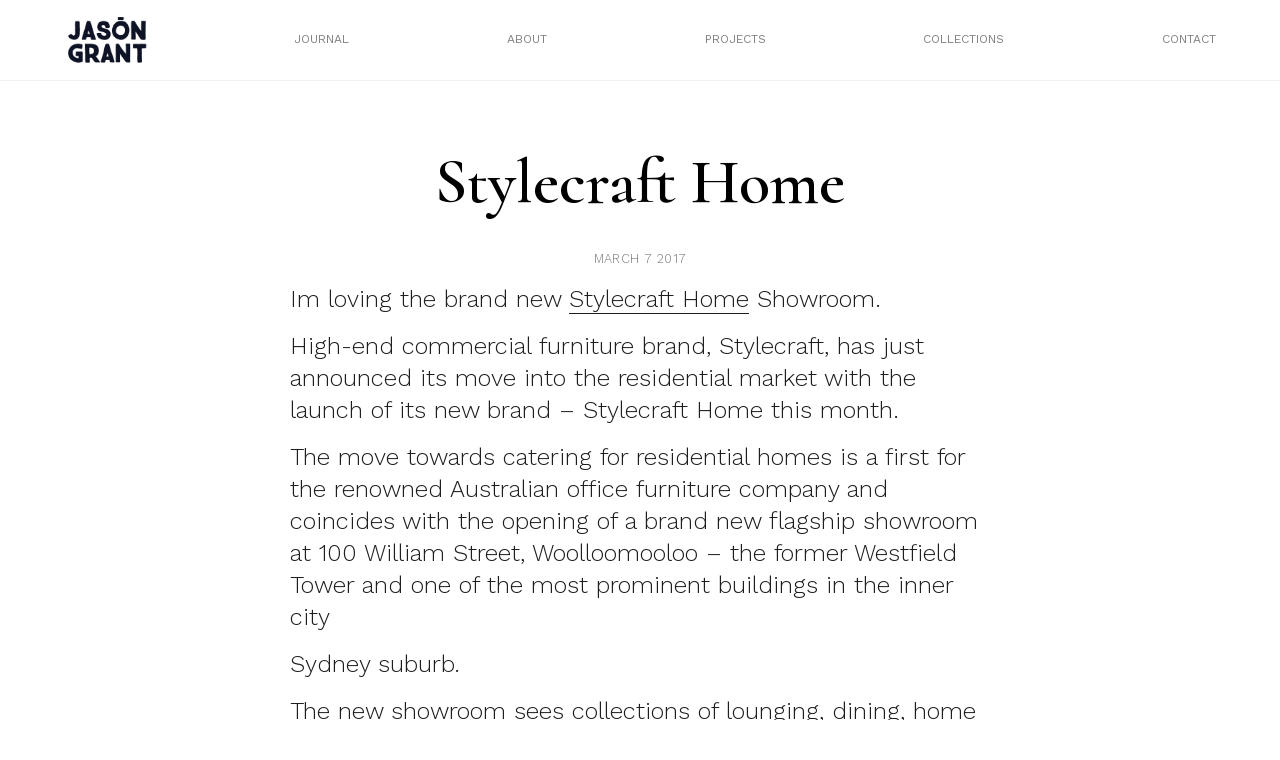

--- FILE ---
content_type: text/html; charset=UTF-8
request_url: https://mrjasongrant.com/stylecraft-home/
body_size: 15378
content:
<!doctype html>
<html lang="en-US">
<head>
	<meta charset="UTF-8">
	<meta name="viewport" content="width=device-width, initial-scale=1">
	<link rel="profile" href="https://gmpg.org/xfn/11">
	  <title>Mr Jason Grant</title>
	  <link rel="stylesheet" href="/wp-content/themes/mrjg/build/styles/css/base.css" type="text/css" media="screen" />
		<title>stylecraft home &#8211; Mr Jason Grant</title>
<meta name='robots' content='max-image-preview:large' />
<link rel="alternate" type="application/rss+xml" title="Mr Jason Grant &raquo; Feed" href="https://mrjasongrant.com/feed/" />
<link rel="alternate" type="application/rss+xml" title="Mr Jason Grant &raquo; Comments Feed" href="https://mrjasongrant.com/comments/feed/" />
<script>
window._wpemojiSettings = {"baseUrl":"https:\/\/s.w.org\/images\/core\/emoji\/14.0.0\/72x72\/","ext":".png","svgUrl":"https:\/\/s.w.org\/images\/core\/emoji\/14.0.0\/svg\/","svgExt":".svg","source":{"concatemoji":"https:\/\/mrjasongrant.com\/wp-includes\/js\/wp-emoji-release.min.js?ver=6.2.8"}};
/*! This file is auto-generated */
!function(e,a,t){var n,r,o,i=a.createElement("canvas"),p=i.getContext&&i.getContext("2d");function s(e,t){p.clearRect(0,0,i.width,i.height),p.fillText(e,0,0);e=i.toDataURL();return p.clearRect(0,0,i.width,i.height),p.fillText(t,0,0),e===i.toDataURL()}function c(e){var t=a.createElement("script");t.src=e,t.defer=t.type="text/javascript",a.getElementsByTagName("head")[0].appendChild(t)}for(o=Array("flag","emoji"),t.supports={everything:!0,everythingExceptFlag:!0},r=0;r<o.length;r++)t.supports[o[r]]=function(e){if(p&&p.fillText)switch(p.textBaseline="top",p.font="600 32px Arial",e){case"flag":return s("\ud83c\udff3\ufe0f\u200d\u26a7\ufe0f","\ud83c\udff3\ufe0f\u200b\u26a7\ufe0f")?!1:!s("\ud83c\uddfa\ud83c\uddf3","\ud83c\uddfa\u200b\ud83c\uddf3")&&!s("\ud83c\udff4\udb40\udc67\udb40\udc62\udb40\udc65\udb40\udc6e\udb40\udc67\udb40\udc7f","\ud83c\udff4\u200b\udb40\udc67\u200b\udb40\udc62\u200b\udb40\udc65\u200b\udb40\udc6e\u200b\udb40\udc67\u200b\udb40\udc7f");case"emoji":return!s("\ud83e\udef1\ud83c\udffb\u200d\ud83e\udef2\ud83c\udfff","\ud83e\udef1\ud83c\udffb\u200b\ud83e\udef2\ud83c\udfff")}return!1}(o[r]),t.supports.everything=t.supports.everything&&t.supports[o[r]],"flag"!==o[r]&&(t.supports.everythingExceptFlag=t.supports.everythingExceptFlag&&t.supports[o[r]]);t.supports.everythingExceptFlag=t.supports.everythingExceptFlag&&!t.supports.flag,t.DOMReady=!1,t.readyCallback=function(){t.DOMReady=!0},t.supports.everything||(n=function(){t.readyCallback()},a.addEventListener?(a.addEventListener("DOMContentLoaded",n,!1),e.addEventListener("load",n,!1)):(e.attachEvent("onload",n),a.attachEvent("onreadystatechange",function(){"complete"===a.readyState&&t.readyCallback()})),(e=t.source||{}).concatemoji?c(e.concatemoji):e.wpemoji&&e.twemoji&&(c(e.twemoji),c(e.wpemoji)))}(window,document,window._wpemojiSettings);
</script>
<style>
img.wp-smiley,
img.emoji {
	display: inline !important;
	border: none !important;
	box-shadow: none !important;
	height: 1em !important;
	width: 1em !important;
	margin: 0 0.07em !important;
	vertical-align: -0.1em !important;
	background: none !important;
	padding: 0 !important;
}
</style>
	<link rel='stylesheet' id='wc-stripe-blocks-checkout-style-css' href='https://mrjasongrant.com/wp-content/plugins/woocommerce-gateway-stripe/build/upe_blocks.css?ver=a88a15ab0bb435d143d1786c93437c30' media='all' />
<link rel='stylesheet' id='wp-block-library-css' href='https://mrjasongrant.com/wp-includes/css/dist/block-library/style.min.css?ver=6.2.8' media='all' />
<link rel='stylesheet' id='wc-blocks-vendors-style-css' href='https://mrjasongrant.com/wp-content/plugins/woocommerce/packages/woocommerce-blocks/build/wc-blocks-vendors-style.css?ver=9.6.6' media='all' />
<link rel='stylesheet' id='wc-blocks-style-css' href='https://mrjasongrant.com/wp-content/plugins/woocommerce/packages/woocommerce-blocks/build/wc-blocks-style.css?ver=9.6.6' media='all' />
<link rel='stylesheet' id='classic-theme-styles-css' href='https://mrjasongrant.com/wp-includes/css/classic-themes.min.css?ver=6.2.8' media='all' />
<style id='global-styles-inline-css'>
body{--wp--preset--color--black: #000000;--wp--preset--color--cyan-bluish-gray: #abb8c3;--wp--preset--color--white: #ffffff;--wp--preset--color--pale-pink: #f78da7;--wp--preset--color--vivid-red: #cf2e2e;--wp--preset--color--luminous-vivid-orange: #ff6900;--wp--preset--color--luminous-vivid-amber: #fcb900;--wp--preset--color--light-green-cyan: #7bdcb5;--wp--preset--color--vivid-green-cyan: #00d084;--wp--preset--color--pale-cyan-blue: #8ed1fc;--wp--preset--color--vivid-cyan-blue: #0693e3;--wp--preset--color--vivid-purple: #9b51e0;--wp--preset--gradient--vivid-cyan-blue-to-vivid-purple: linear-gradient(135deg,rgba(6,147,227,1) 0%,rgb(155,81,224) 100%);--wp--preset--gradient--light-green-cyan-to-vivid-green-cyan: linear-gradient(135deg,rgb(122,220,180) 0%,rgb(0,208,130) 100%);--wp--preset--gradient--luminous-vivid-amber-to-luminous-vivid-orange: linear-gradient(135deg,rgba(252,185,0,1) 0%,rgba(255,105,0,1) 100%);--wp--preset--gradient--luminous-vivid-orange-to-vivid-red: linear-gradient(135deg,rgba(255,105,0,1) 0%,rgb(207,46,46) 100%);--wp--preset--gradient--very-light-gray-to-cyan-bluish-gray: linear-gradient(135deg,rgb(238,238,238) 0%,rgb(169,184,195) 100%);--wp--preset--gradient--cool-to-warm-spectrum: linear-gradient(135deg,rgb(74,234,220) 0%,rgb(151,120,209) 20%,rgb(207,42,186) 40%,rgb(238,44,130) 60%,rgb(251,105,98) 80%,rgb(254,248,76) 100%);--wp--preset--gradient--blush-light-purple: linear-gradient(135deg,rgb(255,206,236) 0%,rgb(152,150,240) 100%);--wp--preset--gradient--blush-bordeaux: linear-gradient(135deg,rgb(254,205,165) 0%,rgb(254,45,45) 50%,rgb(107,0,62) 100%);--wp--preset--gradient--luminous-dusk: linear-gradient(135deg,rgb(255,203,112) 0%,rgb(199,81,192) 50%,rgb(65,88,208) 100%);--wp--preset--gradient--pale-ocean: linear-gradient(135deg,rgb(255,245,203) 0%,rgb(182,227,212) 50%,rgb(51,167,181) 100%);--wp--preset--gradient--electric-grass: linear-gradient(135deg,rgb(202,248,128) 0%,rgb(113,206,126) 100%);--wp--preset--gradient--midnight: linear-gradient(135deg,rgb(2,3,129) 0%,rgb(40,116,252) 100%);--wp--preset--duotone--dark-grayscale: url('#wp-duotone-dark-grayscale');--wp--preset--duotone--grayscale: url('#wp-duotone-grayscale');--wp--preset--duotone--purple-yellow: url('#wp-duotone-purple-yellow');--wp--preset--duotone--blue-red: url('#wp-duotone-blue-red');--wp--preset--duotone--midnight: url('#wp-duotone-midnight');--wp--preset--duotone--magenta-yellow: url('#wp-duotone-magenta-yellow');--wp--preset--duotone--purple-green: url('#wp-duotone-purple-green');--wp--preset--duotone--blue-orange: url('#wp-duotone-blue-orange');--wp--preset--font-size--small: 13px;--wp--preset--font-size--medium: 20px;--wp--preset--font-size--large: 36px;--wp--preset--font-size--x-large: 42px;--wp--preset--spacing--20: 0.44rem;--wp--preset--spacing--30: 0.67rem;--wp--preset--spacing--40: 1rem;--wp--preset--spacing--50: 1.5rem;--wp--preset--spacing--60: 2.25rem;--wp--preset--spacing--70: 3.38rem;--wp--preset--spacing--80: 5.06rem;--wp--preset--shadow--natural: 6px 6px 9px rgba(0, 0, 0, 0.2);--wp--preset--shadow--deep: 12px 12px 50px rgba(0, 0, 0, 0.4);--wp--preset--shadow--sharp: 6px 6px 0px rgba(0, 0, 0, 0.2);--wp--preset--shadow--outlined: 6px 6px 0px -3px rgba(255, 255, 255, 1), 6px 6px rgba(0, 0, 0, 1);--wp--preset--shadow--crisp: 6px 6px 0px rgba(0, 0, 0, 1);}:where(.is-layout-flex){gap: 0.5em;}body .is-layout-flow > .alignleft{float: left;margin-inline-start: 0;margin-inline-end: 2em;}body .is-layout-flow > .alignright{float: right;margin-inline-start: 2em;margin-inline-end: 0;}body .is-layout-flow > .aligncenter{margin-left: auto !important;margin-right: auto !important;}body .is-layout-constrained > .alignleft{float: left;margin-inline-start: 0;margin-inline-end: 2em;}body .is-layout-constrained > .alignright{float: right;margin-inline-start: 2em;margin-inline-end: 0;}body .is-layout-constrained > .aligncenter{margin-left: auto !important;margin-right: auto !important;}body .is-layout-constrained > :where(:not(.alignleft):not(.alignright):not(.alignfull)){max-width: var(--wp--style--global--content-size);margin-left: auto !important;margin-right: auto !important;}body .is-layout-constrained > .alignwide{max-width: var(--wp--style--global--wide-size);}body .is-layout-flex{display: flex;}body .is-layout-flex{flex-wrap: wrap;align-items: center;}body .is-layout-flex > *{margin: 0;}:where(.wp-block-columns.is-layout-flex){gap: 2em;}.has-black-color{color: var(--wp--preset--color--black) !important;}.has-cyan-bluish-gray-color{color: var(--wp--preset--color--cyan-bluish-gray) !important;}.has-white-color{color: var(--wp--preset--color--white) !important;}.has-pale-pink-color{color: var(--wp--preset--color--pale-pink) !important;}.has-vivid-red-color{color: var(--wp--preset--color--vivid-red) !important;}.has-luminous-vivid-orange-color{color: var(--wp--preset--color--luminous-vivid-orange) !important;}.has-luminous-vivid-amber-color{color: var(--wp--preset--color--luminous-vivid-amber) !important;}.has-light-green-cyan-color{color: var(--wp--preset--color--light-green-cyan) !important;}.has-vivid-green-cyan-color{color: var(--wp--preset--color--vivid-green-cyan) !important;}.has-pale-cyan-blue-color{color: var(--wp--preset--color--pale-cyan-blue) !important;}.has-vivid-cyan-blue-color{color: var(--wp--preset--color--vivid-cyan-blue) !important;}.has-vivid-purple-color{color: var(--wp--preset--color--vivid-purple) !important;}.has-black-background-color{background-color: var(--wp--preset--color--black) !important;}.has-cyan-bluish-gray-background-color{background-color: var(--wp--preset--color--cyan-bluish-gray) !important;}.has-white-background-color{background-color: var(--wp--preset--color--white) !important;}.has-pale-pink-background-color{background-color: var(--wp--preset--color--pale-pink) !important;}.has-vivid-red-background-color{background-color: var(--wp--preset--color--vivid-red) !important;}.has-luminous-vivid-orange-background-color{background-color: var(--wp--preset--color--luminous-vivid-orange) !important;}.has-luminous-vivid-amber-background-color{background-color: var(--wp--preset--color--luminous-vivid-amber) !important;}.has-light-green-cyan-background-color{background-color: var(--wp--preset--color--light-green-cyan) !important;}.has-vivid-green-cyan-background-color{background-color: var(--wp--preset--color--vivid-green-cyan) !important;}.has-pale-cyan-blue-background-color{background-color: var(--wp--preset--color--pale-cyan-blue) !important;}.has-vivid-cyan-blue-background-color{background-color: var(--wp--preset--color--vivid-cyan-blue) !important;}.has-vivid-purple-background-color{background-color: var(--wp--preset--color--vivid-purple) !important;}.has-black-border-color{border-color: var(--wp--preset--color--black) !important;}.has-cyan-bluish-gray-border-color{border-color: var(--wp--preset--color--cyan-bluish-gray) !important;}.has-white-border-color{border-color: var(--wp--preset--color--white) !important;}.has-pale-pink-border-color{border-color: var(--wp--preset--color--pale-pink) !important;}.has-vivid-red-border-color{border-color: var(--wp--preset--color--vivid-red) !important;}.has-luminous-vivid-orange-border-color{border-color: var(--wp--preset--color--luminous-vivid-orange) !important;}.has-luminous-vivid-amber-border-color{border-color: var(--wp--preset--color--luminous-vivid-amber) !important;}.has-light-green-cyan-border-color{border-color: var(--wp--preset--color--light-green-cyan) !important;}.has-vivid-green-cyan-border-color{border-color: var(--wp--preset--color--vivid-green-cyan) !important;}.has-pale-cyan-blue-border-color{border-color: var(--wp--preset--color--pale-cyan-blue) !important;}.has-vivid-cyan-blue-border-color{border-color: var(--wp--preset--color--vivid-cyan-blue) !important;}.has-vivid-purple-border-color{border-color: var(--wp--preset--color--vivid-purple) !important;}.has-vivid-cyan-blue-to-vivid-purple-gradient-background{background: var(--wp--preset--gradient--vivid-cyan-blue-to-vivid-purple) !important;}.has-light-green-cyan-to-vivid-green-cyan-gradient-background{background: var(--wp--preset--gradient--light-green-cyan-to-vivid-green-cyan) !important;}.has-luminous-vivid-amber-to-luminous-vivid-orange-gradient-background{background: var(--wp--preset--gradient--luminous-vivid-amber-to-luminous-vivid-orange) !important;}.has-luminous-vivid-orange-to-vivid-red-gradient-background{background: var(--wp--preset--gradient--luminous-vivid-orange-to-vivid-red) !important;}.has-very-light-gray-to-cyan-bluish-gray-gradient-background{background: var(--wp--preset--gradient--very-light-gray-to-cyan-bluish-gray) !important;}.has-cool-to-warm-spectrum-gradient-background{background: var(--wp--preset--gradient--cool-to-warm-spectrum) !important;}.has-blush-light-purple-gradient-background{background: var(--wp--preset--gradient--blush-light-purple) !important;}.has-blush-bordeaux-gradient-background{background: var(--wp--preset--gradient--blush-bordeaux) !important;}.has-luminous-dusk-gradient-background{background: var(--wp--preset--gradient--luminous-dusk) !important;}.has-pale-ocean-gradient-background{background: var(--wp--preset--gradient--pale-ocean) !important;}.has-electric-grass-gradient-background{background: var(--wp--preset--gradient--electric-grass) !important;}.has-midnight-gradient-background{background: var(--wp--preset--gradient--midnight) !important;}.has-small-font-size{font-size: var(--wp--preset--font-size--small) !important;}.has-medium-font-size{font-size: var(--wp--preset--font-size--medium) !important;}.has-large-font-size{font-size: var(--wp--preset--font-size--large) !important;}.has-x-large-font-size{font-size: var(--wp--preset--font-size--x-large) !important;}
.wp-block-navigation a:where(:not(.wp-element-button)){color: inherit;}
:where(.wp-block-columns.is-layout-flex){gap: 2em;}
.wp-block-pullquote{font-size: 1.5em;line-height: 1.6;}
</style>
<link rel='stylesheet' id='jpibfi-style-css' href='https://mrjasongrant.com/wp-content/plugins/jquery-pin-it-button-for-images/css/client.css?ver=3.0.6' media='all' />
<link rel='stylesheet' id='sendle-tracking-style-css' href='https://mrjasongrant.com/wp-content/plugins/official-sendle-shipping-method/style.css?ver=6.2.8' media='all' />
<link rel='stylesheet' id='woocommerce-layout-css' href='https://mrjasongrant.com/wp-content/plugins/woocommerce/assets/css/woocommerce-layout.css?ver=7.5.1' media='all' />
<link rel='stylesheet' id='woocommerce-smallscreen-css' href='https://mrjasongrant.com/wp-content/plugins/woocommerce/assets/css/woocommerce-smallscreen.css?ver=7.5.1' media='only screen and (max-width: 768px)' />
<link rel='stylesheet' id='woocommerce-general-css' href='https://mrjasongrant.com/wp-content/plugins/woocommerce/assets/css/woocommerce.css?ver=7.5.1' media='all' />
<style id='woocommerce-inline-inline-css'>
.woocommerce form .form-row .required { visibility: visible; }
</style>
<link rel='stylesheet' id='mrjg-style-css' href='https://mrjasongrant.com/wp-content/themes/mrjg/style.css?ver=1.0.0' media='all' />
<script src='https://mrjasongrant.com/wp-includes/js/jquery/jquery.min.js?ver=3.6.4' id='jquery-core-js'></script>
<script src='https://mrjasongrant.com/wp-includes/js/jquery/jquery-migrate.min.js?ver=3.4.0' id='jquery-migrate-js'></script>
<link rel="https://api.w.org/" href="https://mrjasongrant.com/wp-json/" /><link rel="alternate" type="application/json" href="https://mrjasongrant.com/wp-json/wp/v2/posts/20707" /><link rel="EditURI" type="application/rsd+xml" title="RSD" href="https://mrjasongrant.com/xmlrpc.php?rsd" />
<link rel="wlwmanifest" type="application/wlwmanifest+xml" href="https://mrjasongrant.com/wp-includes/wlwmanifest.xml" />
<meta name="generator" content="WordPress 6.2.8" />
<meta name="generator" content="WooCommerce 7.5.1" />
<link rel="canonical" href="https://mrjasongrant.com/stylecraft-home/" />
<link rel='shortlink' href='https://mrjasongrant.com/?p=20707' />
<link rel="alternate" type="application/json+oembed" href="https://mrjasongrant.com/wp-json/oembed/1.0/embed?url=https%3A%2F%2Fmrjasongrant.com%2Fstylecraft-home%2F" />
<link rel="alternate" type="text/xml+oembed" href="https://mrjasongrant.com/wp-json/oembed/1.0/embed?url=https%3A%2F%2Fmrjasongrant.com%2Fstylecraft-home%2F&#038;format=xml" />
<style type="text/css">
	a.pinit-button.custom span {
		}

	.pinit-hover {
		opacity: 0.8 !important;
		filter: alpha(opacity=80) !important;
	}
	a.pinit-button {
	border-bottom: 0 !important;
	box-shadow: none !important;
	margin-bottom: 0 !important;
}
a.pinit-button::after {
    display: none;
}</style>
			<noscript><style>.woocommerce-product-gallery{ opacity: 1 !important; }</style></noscript>
			<link href="https://fonts.googleapis.com/css?family=Cormorant:400,400i,600,600i" rel="stylesheet">
		<link rel="preconnect" href="https://fonts.googleapis.com">
		<link rel="preconnect" href="https://fonts.gstatic.com" crossorigin>
		<link href="https://fonts.googleapis.com/css2?family=Work+Sans:wght@300;400&display=swap" rel="stylesheet">
		<link rel="apple-touch-icon" sizes="57x57" href="/wp-content/themes/mrjg/build/assets/favicon/apple-icon-57x57.png">

		<link rel="apple-touch-icon" sizes="180x180" href="/wp-content/themes/mrjg/build/assets/favicon/apple-touch-icon.png">
		<link rel="icon" type="image/png" sizes="32x32" href="/wp-content/themes/mrjg/build/assets/favicon/favicon-32x32.png">
		<link rel="icon" type="image/png" sizes="16x16" href="/wp-content/themes/mrjg/build/assets/favicon/favicon-16x16.png">
		<link rel="manifest" href="/wp-content/themes/mrjg/build/assets/favicon/site.webmanifest">




		<script src="https://ajax.googleapis.com/ajax/libs/jquery/3.6.1/jquery.min.js"></script>
			<!-- Global site tag (gtag.js) - Google Analytics -->
		<script async src="https://www.googletagmanager.com/gtag/js?id=UA-39573510-1"></script>
		<script>
		  window.dataLayer = window.dataLayer || [];
		  function gtag(){dataLayer.push(arguments);}
		  gtag('js', new Date());

		  gtag('config', 'UA-39573510-1');
		</script>
</head>

<body class="post-template-default single single-post postid-20707 single-format-standard theme-mrjg woocommerce-no-js no-sidebar">
<svg xmlns="http://www.w3.org/2000/svg" viewBox="0 0 0 0" width="0" height="0" focusable="false" role="none" style="visibility: hidden; position: absolute; left: -9999px; overflow: hidden;" ><defs><filter id="wp-duotone-dark-grayscale"><feColorMatrix color-interpolation-filters="sRGB" type="matrix" values=" .299 .587 .114 0 0 .299 .587 .114 0 0 .299 .587 .114 0 0 .299 .587 .114 0 0 " /><feComponentTransfer color-interpolation-filters="sRGB" ><feFuncR type="table" tableValues="0 0.49803921568627" /><feFuncG type="table" tableValues="0 0.49803921568627" /><feFuncB type="table" tableValues="0 0.49803921568627" /><feFuncA type="table" tableValues="1 1" /></feComponentTransfer><feComposite in2="SourceGraphic" operator="in" /></filter></defs></svg><svg xmlns="http://www.w3.org/2000/svg" viewBox="0 0 0 0" width="0" height="0" focusable="false" role="none" style="visibility: hidden; position: absolute; left: -9999px; overflow: hidden;" ><defs><filter id="wp-duotone-grayscale"><feColorMatrix color-interpolation-filters="sRGB" type="matrix" values=" .299 .587 .114 0 0 .299 .587 .114 0 0 .299 .587 .114 0 0 .299 .587 .114 0 0 " /><feComponentTransfer color-interpolation-filters="sRGB" ><feFuncR type="table" tableValues="0 1" /><feFuncG type="table" tableValues="0 1" /><feFuncB type="table" tableValues="0 1" /><feFuncA type="table" tableValues="1 1" /></feComponentTransfer><feComposite in2="SourceGraphic" operator="in" /></filter></defs></svg><svg xmlns="http://www.w3.org/2000/svg" viewBox="0 0 0 0" width="0" height="0" focusable="false" role="none" style="visibility: hidden; position: absolute; left: -9999px; overflow: hidden;" ><defs><filter id="wp-duotone-purple-yellow"><feColorMatrix color-interpolation-filters="sRGB" type="matrix" values=" .299 .587 .114 0 0 .299 .587 .114 0 0 .299 .587 .114 0 0 .299 .587 .114 0 0 " /><feComponentTransfer color-interpolation-filters="sRGB" ><feFuncR type="table" tableValues="0.54901960784314 0.98823529411765" /><feFuncG type="table" tableValues="0 1" /><feFuncB type="table" tableValues="0.71764705882353 0.25490196078431" /><feFuncA type="table" tableValues="1 1" /></feComponentTransfer><feComposite in2="SourceGraphic" operator="in" /></filter></defs></svg><svg xmlns="http://www.w3.org/2000/svg" viewBox="0 0 0 0" width="0" height="0" focusable="false" role="none" style="visibility: hidden; position: absolute; left: -9999px; overflow: hidden;" ><defs><filter id="wp-duotone-blue-red"><feColorMatrix color-interpolation-filters="sRGB" type="matrix" values=" .299 .587 .114 0 0 .299 .587 .114 0 0 .299 .587 .114 0 0 .299 .587 .114 0 0 " /><feComponentTransfer color-interpolation-filters="sRGB" ><feFuncR type="table" tableValues="0 1" /><feFuncG type="table" tableValues="0 0.27843137254902" /><feFuncB type="table" tableValues="0.5921568627451 0.27843137254902" /><feFuncA type="table" tableValues="1 1" /></feComponentTransfer><feComposite in2="SourceGraphic" operator="in" /></filter></defs></svg><svg xmlns="http://www.w3.org/2000/svg" viewBox="0 0 0 0" width="0" height="0" focusable="false" role="none" style="visibility: hidden; position: absolute; left: -9999px; overflow: hidden;" ><defs><filter id="wp-duotone-midnight"><feColorMatrix color-interpolation-filters="sRGB" type="matrix" values=" .299 .587 .114 0 0 .299 .587 .114 0 0 .299 .587 .114 0 0 .299 .587 .114 0 0 " /><feComponentTransfer color-interpolation-filters="sRGB" ><feFuncR type="table" tableValues="0 0" /><feFuncG type="table" tableValues="0 0.64705882352941" /><feFuncB type="table" tableValues="0 1" /><feFuncA type="table" tableValues="1 1" /></feComponentTransfer><feComposite in2="SourceGraphic" operator="in" /></filter></defs></svg><svg xmlns="http://www.w3.org/2000/svg" viewBox="0 0 0 0" width="0" height="0" focusable="false" role="none" style="visibility: hidden; position: absolute; left: -9999px; overflow: hidden;" ><defs><filter id="wp-duotone-magenta-yellow"><feColorMatrix color-interpolation-filters="sRGB" type="matrix" values=" .299 .587 .114 0 0 .299 .587 .114 0 0 .299 .587 .114 0 0 .299 .587 .114 0 0 " /><feComponentTransfer color-interpolation-filters="sRGB" ><feFuncR type="table" tableValues="0.78039215686275 1" /><feFuncG type="table" tableValues="0 0.94901960784314" /><feFuncB type="table" tableValues="0.35294117647059 0.47058823529412" /><feFuncA type="table" tableValues="1 1" /></feComponentTransfer><feComposite in2="SourceGraphic" operator="in" /></filter></defs></svg><svg xmlns="http://www.w3.org/2000/svg" viewBox="0 0 0 0" width="0" height="0" focusable="false" role="none" style="visibility: hidden; position: absolute; left: -9999px; overflow: hidden;" ><defs><filter id="wp-duotone-purple-green"><feColorMatrix color-interpolation-filters="sRGB" type="matrix" values=" .299 .587 .114 0 0 .299 .587 .114 0 0 .299 .587 .114 0 0 .299 .587 .114 0 0 " /><feComponentTransfer color-interpolation-filters="sRGB" ><feFuncR type="table" tableValues="0.65098039215686 0.40392156862745" /><feFuncG type="table" tableValues="0 1" /><feFuncB type="table" tableValues="0.44705882352941 0.4" /><feFuncA type="table" tableValues="1 1" /></feComponentTransfer><feComposite in2="SourceGraphic" operator="in" /></filter></defs></svg><svg xmlns="http://www.w3.org/2000/svg" viewBox="0 0 0 0" width="0" height="0" focusable="false" role="none" style="visibility: hidden; position: absolute; left: -9999px; overflow: hidden;" ><defs><filter id="wp-duotone-blue-orange"><feColorMatrix color-interpolation-filters="sRGB" type="matrix" values=" .299 .587 .114 0 0 .299 .587 .114 0 0 .299 .587 .114 0 0 .299 .587 .114 0 0 " /><feComponentTransfer color-interpolation-filters="sRGB" ><feFuncR type="table" tableValues="0.098039215686275 1" /><feFuncG type="table" tableValues="0 0.66274509803922" /><feFuncB type="table" tableValues="0.84705882352941 0.41960784313725" /><feFuncA type="table" tableValues="1 1" /></feComponentTransfer><feComposite in2="SourceGraphic" operator="in" /></filter></defs></svg><div id="page" class="site">
<!-- 	<a class="skip-link screen-reader-text" href="#primary">Skip to content</a>

	<header id="masthead" class="site-header">
		<div class="site-branding">
							<p class="site-title"><a href="https://mrjasongrant.com/" rel="home">Mr Jason Grant</a></p>
								<p class="site-description">Stylist, Author, Designer, Creative Consultant, Traveller, Nature Lover</p>
					</div>

		<nav id="site-navigation" class="main-navigation">
			<button class="menu-toggle" aria-controls="primary-menu" aria-expanded="false">Primary Menu</button>
			<div id="primary-menu" class="menu"><ul>
<li class="page_item page-item-26602"><a href="https://mrjasongrant.com/stockists/">Stockists</a></li>
<li class="page_item page-item-821"><a href="https://mrjasongrant.com/about/">About</a></li>
<li class="page_item page-item-11"><a href="https://mrjasongrant.com/cart/">Cart</a></li>
<li class="page_item page-item-12"><a href="https://mrjasongrant.com/checkout/">Checkout</a></li>
<li class="page_item page-item-810"><a href="https://mrjasongrant.com/the-wandering-traders/">Coast Byron Bay</a></li>
<li class="page_item page-item-31"><a href="https://mrjasongrant.com/contact/">Contact</a></li>
<li class="page_item page-item-25178"><a href="https://mrjasongrant.com/directory/">Directory</a></li>
<li class="page_item page-item-25596"><a href="https://mrjasongrant.com/fun/">Fun</a></li>
<li class="page_item page-item-813"><a href="https://mrjasongrant.com/good-vibes/">Good Vibes</a></li>
<li class="page_item page-item-5"><a href="https://mrjasongrant.com/">Home Page</a></li>
<li class="page_item page-item-1235"><a href="https://mrjasongrant.com/hub/">Interior Design</a></li>
<li class="page_item page-item-29"><a href="https://mrjasongrant.com/journal/">Journal</a></li>
<li class="page_item page-item-13"><a href="https://mrjasongrant.com/my-account/">My account</a></li>
<li class="page_item page-item-87"><a href="https://mrjasongrant.com/one-of-a-kind/">One of a kind</a></li>
<li class="page_item page-item-81"><a href="https://mrjasongrant.com/out-to-sea/">Out to Sea</a></li>
<li class="page_item page-item-1301"><a href="https://mrjasongrant.com/guide/">Paint</a></li>
<li class="page_item page-item-45"><a href="https://mrjasongrant.com/privacy-policy-2/">Privacy Policy</a></li>
<li class="page_item page-item-2"><a href="https://mrjasongrant.com/sample-page/">Sample Page</a></li>
<li class="page_item page-item-43"><a href="https://mrjasongrant.com/shipping-returns/">Shipping &#038; Returns</a></li>
<li class="page_item page-item-221"><a href="https://mrjasongrant.com/shop-page/">Shop</a></li>
<li class="page_item page-item-25576"><a href="https://mrjasongrant.com/textiles/">Textiles</a></li>
<li class="page_item page-item-23708"><a href="https://mrjasongrant.com/work/">Tiles</a></li>
</ul></div>
		</nav>
	</header> --><div class="page-wrapper secondary-page">
	<div class="header-wrapper">
	<div class="header-inner">
		<div class="site-title">
			<a href="/">
				<img class="white nopin" src="/wp-content/themes/mrjg/build/assets/jason_grant_white.png" alt="Mr Jason Grant">
				<img class="black nopin" src="/wp-content/themes/mrjg/build/assets/jason_grant.png" alt="Mr Jason Grant">
			</a>
			
		</div>
		<nav class="nav-wrapper-new desktop">
<!-- 			<div class="menu-menu-2-container"><ul id="menu-menu-2" class="menu"><li id="menu-item-37" class="menu-item menu-item-type-post_type menu-item-object-page menu-item-37"><a href="https://mrjasongrant.com/journal/">Journal</a></li>
<li id="menu-item-1234" class="menu-item menu-item-type-post_type menu-item-object-page menu-item-1234"><a href="https://mrjasongrant.com/about/">About</a></li>
<li id="menu-item-26090" class="menu-item menu-item-type-custom menu-item-object-custom menu-item-26090"><a href="/project">Projects</a></li>
<li id="menu-item-26089" class="menu-item menu-item-type-custom menu-item-object-custom menu-item-26089"><a href="/collection">Collections</a></li>
<li id="menu-item-36" class="menu-item menu-item-type-post_type menu-item-object-page menu-item-36"><a href="https://mrjasongrant.com/contact/">Contact</a></li>
</ul></div> -->
			<ul id="menu-menu-2">
				<!-- <li class="menu-link five"><span><a href="/shop-page">Shop</a></span>
					<div class="drop-down-menu">
						<div class="drop-down-menu-inner">
							<ul>
																		<article id="post-26604" class="post-26604 product type-product status-publish has-post-thumbnail product_cat-books first outofstock taxable shipping-taxable purchasable product-type-simple">
										    <li>
										    	<div class="title">
										        <a href="https://mrjasongrant.com/shop/books/force-of-nature-wholesale-order-of-4-books/">Force of Nature: wholesale order of 4 books</a>
												</div>
																							<div class="image">
													<div class="background-image" style="background-image: url('https://mrjasongrant.com/wp-content/uploads/2023/03/Mr_Jason_Grant_Force_of_Nature_Cover-1.webp' );">
													</div>
												</div>
											</li>
								    	</article>
						    											<article id="post-26493" class="post-26493 product type-product status-publish has-post-thumbnail product_cat-books  outofstock taxable shipping-taxable purchasable product-type-simple">
										    <li>
										    	<div class="title">
										        <a href="https://mrjasongrant.com/shop/books/force-of-nature-wholesale/">Force of Nature: Wholesale order of 10 books</a>
												</div>
																							<div class="image">
													<div class="background-image" style="background-image: url('https://mrjasongrant.com/wp-content/uploads/2023/03/Mr_Jason_Grant_Force_of_Nature_Cover-1.webp' );">
													</div>
												</div>
											</li>
								    	</article>
						    											<article id="post-26482" class="post-26482 product type-product status-publish has-post-thumbnail product_cat-books last outofstock taxable shipping-taxable purchasable product-type-simple">
										    <li>
										    	<div class="title">
										        <a href="https://mrjasongrant.com/shop/books/force-of-nature/">Force of Nature</a>
												</div>
																							<div class="image">
													<div class="background-image" style="background-image: url('https://mrjasongrant.com/wp-content/uploads/2023/03/Mr_Jason_Grant_Force_of_Nature_Cover-1.webp' );">
													</div>
												</div>
											</li>
								    	</article>
						    								</ul>		
						</div>
					</div>
				</li> -->
				<li class="menu-link one"><span><a href="/journal">Journal</a></span>
					<div class="drop-down-menu">
						<div class="drop-down-menu-inner">
							<ul>
																		<article id="post-27709" class="post-27709 post type-post status-publish format-standard has-post-thumbnail hentry category-journal">
										    <li>
										    	<div class="title">
										        <a href="https://mrjasongrant.com/murobond-10-new-colours/">Murobond 10 new paint colours</a>
												</div>
																							<div class="image">
													<div class="background-image" style="background-image: url('https://mrjasongrant.com/wp-content/uploads/2025/09/6.jpg' );">
													</div>
												</div>
											</li>
								    	</article>
						    											<article id="post-27700" class="post-27700 post type-post status-publish format-standard has-post-thumbnail hentry category-journal">
										    <li>
										    	<div class="title">
										        <a href="https://mrjasongrant.com/jg-edit-japanese-mood/">JG Edit &#8211; Japanese Mood</a>
												</div>
																							<div class="image">
													<div class="background-image" style="background-image: url('https://mrjasongrant.com/wp-content/uploads/2025/09/29.jpg' );">
													</div>
												</div>
											</li>
								    	</article>
						    											<article id="post-27684" class="post-27684 post type-post status-publish format-standard has-post-thumbnail hentry category-journal">
										    <li>
										    	<div class="title">
										        <a href="https://mrjasongrant.com/perfect-days/">&#8220;Perfect Days&#8221;</a>
												</div>
																							<div class="image">
													<div class="background-image" style="background-image: url('https://mrjasongrant.com/wp-content/uploads/2025/08/2.jpg' );">
													</div>
												</div>
											</li>
								    	</article>
						    											<article id="post-27632" class="post-27632 post type-post status-publish format-standard has-post-thumbnail hentry category-journal">
										    <li>
										    	<div class="title">
										        <a href="https://mrjasongrant.com/jason-japan-is-live/">Jason Japan is LIVE</a>
												</div>
																							<div class="image">
													<div class="background-image" style="background-image: url('https://mrjasongrant.com/wp-content/uploads/2025/05/69.jpg' );">
													</div>
												</div>
											</li>
								    	</article>
						    											<article id="post-27607" class="post-27607 post type-post status-publish format-standard has-post-thumbnail hentry category-journal">
										    <li>
										    	<div class="title">
										        <a href="https://mrjasongrant.com/the-shores-miami/">The Shores Miami</a>
												</div>
																							<div class="image">
													<div class="background-image" style="background-image: url('https://mrjasongrant.com/wp-content/uploads/2025/03/IMG_1297.jpg' );">
													</div>
												</div>
											</li>
								    	</article>
						    											<article id="post-27598" class="post-27598 post type-post status-publish format-standard has-post-thumbnail hentry category-journal">
										    <li>
										    	<div class="title">
										        <a href="https://mrjasongrant.com/coming-soon-2/">Coming soon</a>
												</div>
																							<div class="image">
													<div class="background-image" style="background-image: url('https://mrjasongrant.com/wp-content/uploads/2025/03/Jason-Japan-Travel-Guide.jpg' );">
													</div>
												</div>
											</li>
								    	</article>
						    											<article id="post-27589" class="post-27589 post type-post status-publish format-standard has-post-thumbnail hentry category-journal">
										    <li>
										    	<div class="title">
										        <a href="https://mrjasongrant.com/jason-japan-travel-guide-app/">Jason Japan Travel Guide APP</a>
												</div>
																							<div class="image">
													<div class="background-image" style="background-image: url('https://mrjasongrant.com/wp-content/uploads/2024/11/JasonJapanTravelGuide.jpeg' );">
													</div>
												</div>
											</li>
								    	</article>
						    											<article id="post-27585" class="post-27585 post type-post status-publish format-standard has-post-thumbnail hentry category-journal">
										    <li>
										    	<div class="title">
										        <a href="https://mrjasongrant.com/green-scene-2/">Green scene</a>
												</div>
																							<div class="image">
													<div class="background-image" style="background-image: url('https://mrjasongrant.com/wp-content/uploads/2024/10/IMG_4374-scaled.jpg' );">
													</div>
												</div>
											</li>
								    	</article>
						    											<article id="post-27548" class="post-27548 post type-post status-publish format-standard has-post-thumbnail hentry category-journal">
										    <li>
										    	<div class="title">
										        <a href="https://mrjasongrant.com/evolution/">Evolution</a>
												</div>
																							<div class="image">
													<div class="background-image" style="background-image: url('https://mrjasongrant.com/wp-content/uploads/2024/07/IMG_7838.jpg' );">
													</div>
												</div>
											</li>
								    	</article>
						    											<article id="post-27452" class="post-27452 post type-post status-publish format-standard has-post-thumbnail hentry category-journal">
										    <li>
										    	<div class="title">
										        <a href="https://mrjasongrant.com/jason-japan/">Jason / Japan</a>
												</div>
																							<div class="image">
													<div class="background-image" style="background-image: url('https://mrjasongrant.com/wp-content/uploads/2024/07/E3B56060-4757-4535-8DCA-DBD8E4CC5282.jpg' );">
													</div>
												</div>
											</li>
								    	</article>
						    											<article id="post-27427" class="post-27427 post type-post status-publish format-standard has-post-thumbnail hentry category-journal">
										    <li>
										    	<div class="title">
										        <a href="https://mrjasongrant.com/herb-remedy/">Herb Remedy</a>
												</div>
																							<div class="image">
													<div class="background-image" style="background-image: url('https://mrjasongrant.com/wp-content/uploads/2024/04/IMG_0101.jpg' );">
													</div>
												</div>
											</li>
								    	</article>
						    											<article id="post-27424" class="post-27424 post type-post status-publish format-standard has-post-thumbnail hentry category-journal">
										    <li>
										    	<div class="title">
										        <a href="https://mrjasongrant.com/another-year-around-the-sun/">Another year around the sun</a>
												</div>
																							<div class="image">
													<div class="background-image" style="background-image: url('https://mrjasongrant.com/wp-content/uploads/2024/04/JGxHali-36-2.jpg' );">
													</div>
												</div>
											</li>
								    	</article>
						    											<article id="post-27406" class="post-27406 post type-post status-publish format-standard has-post-thumbnail hentry category-journal">
										    <li>
										    	<div class="title">
										        <a href="https://mrjasongrant.com/coast-rug-collection-2024/">Coast Rug Collection 2024</a>
												</div>
																							<div class="image">
													<div class="background-image" style="background-image: url('https://mrjasongrant.com/wp-content/uploads/2024/04/JGxHali-06.jpg' );">
													</div>
												</div>
											</li>
								    	</article>
						    											<article id="post-27399" class="post-27399 post type-post status-publish format-standard has-post-thumbnail hentry category-journal">
										    <li>
										    	<div class="title">
										        <a href="https://mrjasongrant.com/no-drama-only-karma/">No drama only karma</a>
												</div>
																							<div class="image">
													<div class="background-image" style="background-image: url('https://mrjasongrant.com/wp-content/uploads/2024/03/Copy-of-Original-size-Brown-Feminine-Woman-Postcard-T-Shirts-7.jpg' );">
													</div>
												</div>
											</li>
								    	</article>
						    											<article id="post-27380" class="post-27380 post type-post status-publish format-standard has-post-thumbnail hentry category-journal">
										    <li>
										    	<div class="title">
										        <a href="https://mrjasongrant.com/stay-miss-midgleys-brisbane/">Stay Miss Midgley&#8217;s Brisbane</a>
												</div>
																							<div class="image">
													<div class="background-image" style="background-image: url('https://mrjasongrant.com/wp-content/uploads/2024/03/IMG_4124-1.jpg' );">
													</div>
												</div>
											</li>
								    	</article>
						    								</ul>		
						</div>
					</div>
				</li>
				<li class="menu-link two"><span><a href="/about">About</a></span>
				<div class="drop-down-menu">
						<div class="drop-down-menu-inner">
							<div class="text-coloumn">
								<p>
									I wear many hats and work in many different ways with all kinds of clients always for the most creative outcome.
								</p>
								<p>
									A multifaceted creative, Interior Stylist, Creative Director, Author, Designer.
								</p>
								<p>
									<a href="/about">Read more</a>
								</p>
							</div>
							<div class="image">
								<div class="background-image" style="background-image: url('/wp-content/uploads/2022/09/IMG_8515-1365x2048-1.png' );">
								</div>
							</div>
						</div>
					</div>
				</li>
				<li class="menu-link three"><span><a href="/project">Projects</a></span>
					<div class="drop-down-menu">
						<div class="drop-down-menu-inner">
							<ul>
																		<article id="post-27733" class="post-27733 project type-project status-publish has-post-thumbnail hentry">
										    <li>
										    	<div class="title">
										        <a href="https://mrjasongrant.com/project/patonga/">Patonga</a>
												</div>
																							<div class="image">
													<div class="background-image" style="background-image: url('https://mrjasongrant.com/wp-content/uploads/2025/09/IMG_9411.tif-RT-N-copy-1.jpg' );">
													</div>
												</div>
											</li>
								    	</article>
						    											<article id="post-27646" class="post-27646 project type-project status-publish has-post-thumbnail hentry">
										    <li>
										    	<div class="title">
										        <a href="https://mrjasongrant.com/project/jason-japan/">Jason Japan</a>
												</div>
																							<div class="image">
													<div class="background-image" style="background-image: url('https://mrjasongrant.com/wp-content/uploads/2025/05/Black-and-White-Vintage-Newspaper-Motivational-Quote-Poster.jpg' );">
													</div>
												</div>
											</li>
								    	</article>
						    											<article id="post-27612" class="post-27612 project type-project status-publish has-post-thumbnail hentry">
										    <li>
										    	<div class="title">
										        <a href="https://mrjasongrant.com/project/the-chalet/">The Chalet Motel</a>
												</div>
																							<div class="image">
													<div class="background-image" style="background-image: url('https://mrjasongrant.com/wp-content/uploads/2025/05/IMG_4963.jpg' );">
													</div>
												</div>
											</li>
								    	</article>
						    											<article id="post-27603" class="post-27603 project type-project status-publish has-post-thumbnail hentry">
										    <li>
										    	<div class="title">
										        <a href="https://mrjasongrant.com/project/the-shores-miami/">The Shores Miami</a>
												</div>
																							<div class="image">
													<div class="background-image" style="background-image: url('https://mrjasongrant.com/wp-content/uploads/2025/03/IMG_1297.jpg' );">
													</div>
												</div>
											</li>
								    	</article>
						    											<article id="post-27437" class="post-27437 project type-project status-publish has-post-thumbnail hentry">
										    <li>
										    	<div class="title">
										        <a href="https://mrjasongrant.com/project/herb-remedy/">Herb Remedy</a>
												</div>
																							<div class="image">
													<div class="background-image" style="background-image: url('https://mrjasongrant.com/wp-content/uploads/2024/07/IMG_7837.jpg' );">
													</div>
												</div>
											</li>
								    	</article>
						    											<article id="post-27142" class="post-27142 project type-project status-publish has-post-thumbnail hentry">
										    <li>
										    	<div class="title">
										        <a href="https://mrjasongrant.com/project/b-smoothie-bar/">B Smoothie Bar</a>
												</div>
																							<div class="image">
													<div class="background-image" style="background-image: url('https://mrjasongrant.com/wp-content/uploads/2024/02/IMG_3917-2-scaled.jpg' );">
													</div>
												</div>
											</li>
								    	</article>
						    											<article id="post-26431" class="post-26431 project type-project status-publish has-post-thumbnail hentry">
										    <li>
										    	<div class="title">
										        <a href="https://mrjasongrant.com/project/sunset-bungalow/">Sunset Bungalow</a>
												</div>
																							<div class="image">
													<div class="background-image" style="background-image: url('https://mrjasongrant.com/wp-content/uploads/2023/01/230116-TheSunsetBungalow0294.jpg' );">
													</div>
												</div>
											</li>
								    	</article>
						    											<article id="post-26289" class="post-26289 project type-project status-publish has-post-thumbnail hentry">
										    <li>
										    	<div class="title">
										        <a href="https://mrjasongrant.com/project/beach-house/">Beach House</a>
												</div>
																							<div class="image">
													<div class="background-image" style="background-image: url('https://mrjasongrant.com/wp-content/uploads/2022/10/221015-Blue-Water-House011128.jpg' );">
													</div>
												</div>
											</li>
								    	</article>
						    											<article id="post-26183" class="post-26183 project type-project status-publish has-post-thumbnail hentry">
										    <li>
										    	<div class="title">
										        <a href="https://mrjasongrant.com/project/byron-bay-peanut-butter-store/">Byron Bay Peanut Butter  Store</a>
												</div>
																							<div class="image">
													<div class="background-image" style="background-image: url('https://mrjasongrant.com/wp-content/uploads/2021/02/Photo-10-1-19-1-48-48-am.jpeg' );">
													</div>
												</div>
											</li>
								    	</article>
						    											<article id="post-26093" class="post-26093 project type-project status-publish has-post-thumbnail hentry">
										    <li>
										    	<div class="title">
										        <a href="https://mrjasongrant.com/project/blue-water-motel-project/">Blue Water Motel</a>
												</div>
																							<div class="image">
													<div class="background-image" style="background-image: url('https://mrjasongrant.com/wp-content/uploads/2022/02/Bluewater-Motel-0015.jpg' );">
													</div>
												</div>
											</li>
								    	</article>
						    											<article id="post-26095" class="post-26095 project type-project status-publish has-post-thumbnail hentry">
										    <li>
										    	<div class="title">
										        <a href="https://mrjasongrant.com/project/bruns-surf-shack/">Bruns Surf Shack</a>
												</div>
																							<div class="image">
													<div class="background-image" style="background-image: url('https://mrjasongrant.com/wp-content/uploads/2022/09/200121_The-Bruns-Surf-Shack4292-819x1024-1.jpeg' );">
													</div>
												</div>
											</li>
								    	</article>
						    											<article id="post-26099" class="post-26099 project type-project status-publish has-post-thumbnail hentry">
										    <li>
										    	<div class="title">
										        <a href="https://mrjasongrant.com/project/vagabond/">Vagabond</a>
												</div>
																							<div class="image">
													<div class="background-image" style="background-image: url('https://mrjasongrant.com/wp-content/uploads/2020/10/65661F33-1AA2-4C0C-A813-97D159FAA77B-1.jpg' );">
													</div>
												</div>
											</li>
								    	</article>
						    											<article id="post-26115" class="post-26115 project type-project status-publish has-post-thumbnail hentry">
										    <li>
										    	<div class="title">
										        <a href="https://mrjasongrant.com/project/light-years-burleigh/">Light Years Burleigh</a>
												</div>
																							<div class="image">
													<div class="background-image" style="background-image: url('https://mrjasongrant.com/wp-content/uploads/2022/09/IMG_8509-2-682x1024-1.jpeg' );">
													</div>
												</div>
											</li>
								    	</article>
						    								</ul>		
						</div>
					</div>
				</li>
				<li class="menu-link four"><span><a href="/collection">Collections</a></span>
					<div class="drop-down-menu">
						<div class="drop-down-menu-inner">
							<ul>
																		<article id="post-27019" class="post-27019 collection type-collection status-publish has-post-thumbnail hentry">
										    <li>
										    	<div class="title">
										        <a href="https://mrjasongrant.com/collection/books/">Books</a>
												</div>
																							<div class="image">
													<div class="background-image" style="background-image: url('https://mrjasongrant.com/wp-content/uploads/2023/04/jasongrant-book-hr-scaled.jpg' );">
													</div>
												</div>
											</li>
								    	</article>
						    											<article id="post-26109" class="post-26109 collection type-collection status-publish has-post-thumbnail hentry">
										    <li>
										    	<div class="title">
										        <a href="https://mrjasongrant.com/collection/new/">Paint</a>
												</div>
																							<div class="image">
													<div class="background-image" style="background-image: url('https://mrjasongrant.com/wp-content/uploads/2022/09/image.png' );">
													</div>
												</div>
											</li>
								    	</article>
						    											<article id="post-26118" class="post-26118 collection type-collection status-publish has-post-thumbnail hentry">
										    <li>
										    	<div class="title">
										        <a href="https://mrjasongrant.com/collection/rugs/">Rugs</a>
												</div>
																							<div class="image">
													<div class="background-image" style="background-image: url('https://mrjasongrant.com/wp-content/uploads/2022/10/220413-Coast-MJGxHali0380-1.jpg' );">
													</div>
												</div>
											</li>
								    	</article>
						    								</ul>		
						</div>
					</div>
				</li>
				<li class="contact-link menu-link"> <a href="/contact">Contact</a></li>
				<!-- <li class="contact-link menu-link"> <a href="https://mrjasongrant.com/cart/">Cart
								</a></li> -->
			</ul>
		</nav>
	</div>
</div>
<div class="mob-header-wrapper mobile-only">
	<div class="header-inner">
		<div class="menu-button mobile-only" id="menu-button">
			<div id="nav-icon3">
				  <span></span>
				  <span></span>
				  <span></span>
				  <span></span>
			</div>
		</div>
		<div class="site-title">
			<a href="/">
				<img class="black nopin" src="/wp-content/themes/mrjg/build/assets/jason_grant.png" alt="Mr Jason Grant">
			</a>
		</div>
		<div class="icons-wrapper">
			<a href="/cart/">
				<img class="bag nopin" src="https://mrjasongrant.com/wp-content/themes/mrjg/build/assets/bag.svg" alt="bag">
			</a>
			<a href="/my-account/">
				<img class="bag nopin" src="https://mrjasongrant.com/wp-content/themes/mrjg/build/assets/account.svg" alt="bag">
			</a>
		</div>
	</div>
</div>
<div class="mob-menu mobile-only">
		<div class="mob-menu-inner">
	
			<div class="menu-menu-2-container"><ul id="menu-menu-3" class="menu"><li class="menu-item menu-item-type-post_type menu-item-object-page menu-item-37"><a href="https://mrjasongrant.com/journal/">Journal</a></li>
<li class="menu-item menu-item-type-post_type menu-item-object-page menu-item-1234"><a href="https://mrjasongrant.com/about/">About</a></li>
<li class="menu-item menu-item-type-custom menu-item-object-custom menu-item-26090"><a href="/project">Projects</a></li>
<li class="menu-item menu-item-type-custom menu-item-object-custom menu-item-26089"><a href="/collection">Collections</a></li>
<li class="menu-item menu-item-type-post_type menu-item-object-page menu-item-36"><a href="https://mrjasongrant.com/contact/">Contact</a></li>
</ul></div>		</div>
</div>
	
	<div class="container">
		<div class="content">
		<h1>stylecraft home</h1>                <span class="post-date"><h5>March 7 2017</h5></span>
            	<div class="single-post-wrapper">
	                 <input class="jpibfi" type="hidden"><p>				Im loving the brand new <a href="http://www.stylecrafthome.com.au"><strong>Stylecraft Home</strong></a> Showroom.</p>
<div class="page" title="Page 1">
<div class="section">
<div class="layoutArea">
<div class="column">
<p>High-end commercial furniture brand, Stylecraft, has just announced its move into the residential market with the launch of its new brand – Stylecraft Home this month.</p>
<p>The move towards catering for residential homes is a first for the renowned Australian office furniture company and coincides with the opening of a brand new flagship showroom at 100 William Street, Woolloomooloo – the former Westfield Tower and one of the most prominent buildings in the inner city</p>
<p>Sydney suburb.</p>
<p>The new showroom sees collections of lounging, dining, home office, outdoor furniture and rugs come to life, with a curated selection of accessories and décor from Top3 by Design.</p>
<p>I love this clean fresh space with heaps of indoor greenery.</p>
</div>
</div>
</div>
</div>
<div class="page" title="Page 2">
<div class="section">
<div class="layoutArea">
<div class="column">
<p><a href="http://www.stylecrafthome.com.au"><strong>Stylecraft Home</strong></a><br />
Ground Floor, 100 William Street Woolloomooloo</p>
<p>Photograghy <a href="http://www.felixforest.com"><strong>Felix Forest</strong></a></p>
<p>&nbsp;</p>
</div>
</div>
</div>
</div>
<p><img decoding="async" class="aligncenter size-large wp-image-20713" src="http://www.production.mrjg.byandlarge.studio/wp-content/uploads/2017/03/170222-STYLECRAFT-SYDNEY-SHOWROOM-3887-560x373.jpeg" alt="" width="560" height="373" data-jpibfi-post-excerpt="
						" data-jpibfi-post-url="https://mrjasongrant.com/stylecraft-home/" data-jpibfi-post-title="stylecraft home" data-jpibfi-src="http://www.production.mrjg.byandlarge.studio/wp-content/uploads/2017/03/170222-STYLECRAFT-SYDNEY-SHOWROOM-3887-560x373.jpeg" > <img decoding="async" loading="lazy" class="aligncenter size-large wp-image-20715" src="http://www.production.mrjg.byandlarge.studio/wp-content/uploads/2017/03/170222-STYLECRAFT-SYDNEY-SHOWROOM-3902-560x413.jpeg" alt="" width="560" height="413" data-jpibfi-post-excerpt="
						" data-jpibfi-post-url="https://mrjasongrant.com/stylecraft-home/" data-jpibfi-post-title="stylecraft home" data-jpibfi-src="http://www.production.mrjg.byandlarge.studio/wp-content/uploads/2017/03/170222-STYLECRAFT-SYDNEY-SHOWROOM-3902-560x413.jpeg" > <img decoding="async" loading="lazy" class="aligncenter size-large wp-image-20717" src="http://www.production.mrjg.byandlarge.studio/wp-content/uploads/2017/03/170222-STYLECRAFT-SYDNEY-SHOWROOM-3914-560x373.jpeg" alt="" width="560" height="373" data-jpibfi-post-excerpt="
						" data-jpibfi-post-url="https://mrjasongrant.com/stylecraft-home/" data-jpibfi-post-title="stylecraft home" data-jpibfi-src="http://www.production.mrjg.byandlarge.studio/wp-content/uploads/2017/03/170222-STYLECRAFT-SYDNEY-SHOWROOM-3914-560x373.jpeg" > <img decoding="async" loading="lazy" class="aligncenter size-large wp-image-20718" src="http://www.production.mrjg.byandlarge.studio/wp-content/uploads/2017/03/170222-STYLECRAFT-SYDNEY-SHOWROOM-3971-560x338.jpeg" alt="" width="560" height="338" data-jpibfi-post-excerpt="
						" data-jpibfi-post-url="https://mrjasongrant.com/stylecraft-home/" data-jpibfi-post-title="stylecraft home" data-jpibfi-src="http://www.production.mrjg.byandlarge.studio/wp-content/uploads/2017/03/170222-STYLECRAFT-SYDNEY-SHOWROOM-3971-560x338.jpeg" > <img decoding="async" loading="lazy" class="aligncenter size-large wp-image-20720" src="http://www.production.mrjg.byandlarge.studio/wp-content/uploads/2017/03/170222-STYLECRAFT-SYDNEY-SHOWROOM-3985-560x360.jpeg" alt="" width="560" height="360" data-jpibfi-post-excerpt="
						" data-jpibfi-post-url="https://mrjasongrant.com/stylecraft-home/" data-jpibfi-post-title="stylecraft home" data-jpibfi-src="http://www.production.mrjg.byandlarge.studio/wp-content/uploads/2017/03/170222-STYLECRAFT-SYDNEY-SHOWROOM-3985-560x360.jpeg" > <img decoding="async" loading="lazy" class="aligncenter size-large wp-image-20722" src="http://www.production.mrjg.byandlarge.studio/wp-content/uploads/2017/03/170222-STYLECRAFT-SYDNEY-SHOWROOM-4017-560x373.jpeg" alt="" width="560" height="373" data-jpibfi-post-excerpt="
						" data-jpibfi-post-url="https://mrjasongrant.com/stylecraft-home/" data-jpibfi-post-title="stylecraft home" data-jpibfi-src="http://www.production.mrjg.byandlarge.studio/wp-content/uploads/2017/03/170222-STYLECRAFT-SYDNEY-SHOWROOM-4017-560x373.jpeg" >		</p>
	             </div>
		        </div>
	</div>
</div>

<section class="sign-up-wrapper-new">
	<div class="sign-up-inner content">
		<div class="row">
			<div class="span-12 col sign-up-title">
				<h3 class="title">Signup to my Good Vibes email</h3>
			</div>
			<div class="span-12 col">
				
				
						<div id="mc_embed_signup">
						<form action="https://mrjasongrant.us3.list-manage.com/subscribe/post?u=339fb9d48e601f6e6e1196703&amp;id=ed0558df8e" method="post" id="mc-embedded-subscribe-form" name="mc-embedded-subscribe-form" class="validate" target="_blank" novalidate>
					
							<div class="mc-field-group">
			
								<input type="email" value="" placeholder="Your email" name="EMAIL" class="required email" id="mce-EMAIL">
							</div>
						    <div class="mc-button-wraper">
						    	<input type="submit" value="Subscribe" name="subscribe" id="mc-embedded-subscribe" class="button"></div>
							</div>
							<div id="mce-responses" class="clear">
									<div class="response" id="mce-error-response" style="display:none"></div>
									<div class="response" id="mce-success-response" style="display:none"></div>
								</div>
							    <div style="position: absolute; left: -5000px;" aria-hidden="true"><input type="text" name="b_339fb9d48e601f6e6e1196703_ed0558df8e" tabindex="-1" value=""></div>
						</form>
					
					<script type='text/javascript' src='//s3.amazonaws.com/downloads.mailchimp.com/js/mc-validate.js'></script><script type='text/javascript'>(function($) {window.fnames = new Array(); window.ftypes = new Array();fnames[0]='EMAIL';ftypes[0]='email';fnames[1]='FNAME';ftypes[1]='text';fnames[2]='LNAME';ftypes[2]='text';}(jQuery));var $mcj = jQuery.noConflict(true);</script>
			
			</div>
		</div>
	</div>
	<div class="half-image" style="background-image: url('/wp-content/themes/mrjg/build/images/mrjg_feature.webp' );">
	</div>
</section>	
<div class="footer-wrapper">
	<div class="row">
		<div class="content">
			<div class="md-span-3 sm-span-6 xs-span-12 col pb3">
				<ul>
					<li class="footer-link-title"><a href="/journal">Journal</a></li>
												
							    <li class="footer-link">
							    	<article id="post-27709" class="post-27709 post type-post status-publish format-standard has-post-thumbnail hentry category-journal">
							    	<div class="title">
							        <a href="https://mrjasongrant.com/murobond-10-new-colours/">Murobond 10 new paint colours</a>
									</div>
								    	</article>
								</li>
					
			    								
							    <li class="footer-link">
							    	<article id="post-27700" class="post-27700 post type-post status-publish format-standard has-post-thumbnail hentry category-journal">
							    	<div class="title">
							        <a href="https://mrjasongrant.com/jg-edit-japanese-mood/">JG Edit &#8211; Japanese Mood</a>
									</div>
								    	</article>
								</li>
					
			    								
							    <li class="footer-link">
							    	<article id="post-27684" class="post-27684 post type-post status-publish format-standard has-post-thumbnail hentry category-journal">
							    	<div class="title">
							        <a href="https://mrjasongrant.com/perfect-days/">&#8220;Perfect Days&#8221;</a>
									</div>
								    	</article>
								</li>
					
			    								
							    <li class="footer-link">
							    	<article id="post-27632" class="post-27632 post type-post status-publish format-standard has-post-thumbnail hentry category-journal">
							    	<div class="title">
							        <a href="https://mrjasongrant.com/jason-japan-is-live/">Jason Japan is LIVE</a>
									</div>
								    	</article>
								</li>
					
			    								
							    <li class="footer-link">
							    	<article id="post-27607" class="post-27607 post type-post status-publish format-standard has-post-thumbnail hentry category-journal">
							    	<div class="title">
							        <a href="https://mrjasongrant.com/the-shores-miami/">The Shores Miami</a>
									</div>
								    	</article>
								</li>
					
			    								
							    <li class="footer-link">
							    	<article id="post-27598" class="post-27598 post type-post status-publish format-standard has-post-thumbnail hentry category-journal">
							    	<div class="title">
							        <a href="https://mrjasongrant.com/coming-soon-2/">Coming soon</a>
									</div>
								    	</article>
								</li>
					
			    								
							    <li class="footer-link">
							    	<article id="post-27589" class="post-27589 post type-post status-publish format-standard has-post-thumbnail hentry category-journal">
							    	<div class="title">
							        <a href="https://mrjasongrant.com/jason-japan-travel-guide-app/">Jason Japan Travel Guide APP</a>
									</div>
								    	</article>
								</li>
					
			    								
							    <li class="footer-link">
							    	<article id="post-27585" class="post-27585 post type-post status-publish format-standard has-post-thumbnail hentry category-journal">
							    	<div class="title">
							        <a href="https://mrjasongrant.com/green-scene-2/">Green scene</a>
									</div>
								    	</article>
								</li>
					
			    								
							    <li class="footer-link">
							    	<article id="post-27548" class="post-27548 post type-post status-publish format-standard has-post-thumbnail hentry category-journal">
							    	<div class="title">
							        <a href="https://mrjasongrant.com/evolution/">Evolution</a>
									</div>
								    	</article>
								</li>
					
			    								
							    <li class="footer-link">
							    	<article id="post-27452" class="post-27452 post type-post status-publish format-standard has-post-thumbnail hentry category-journal">
							    	<div class="title">
							        <a href="https://mrjasongrant.com/jason-japan/">Jason / Japan</a>
									</div>
								    	</article>
								</li>
					
			    								
							    <li class="footer-link">
							    	<article id="post-27427" class="post-27427 post type-post status-publish format-standard has-post-thumbnail hentry category-journal">
							    	<div class="title">
							        <a href="https://mrjasongrant.com/herb-remedy/">Herb Remedy</a>
									</div>
								    	</article>
								</li>
					
			    								
							    <li class="footer-link">
							    	<article id="post-27424" class="post-27424 post type-post status-publish format-standard has-post-thumbnail hentry category-journal">
							    	<div class="title">
							        <a href="https://mrjasongrant.com/another-year-around-the-sun/">Another year around the sun</a>
									</div>
								    	</article>
								</li>
					
			    								
							    <li class="footer-link">
							    	<article id="post-27406" class="post-27406 post type-post status-publish format-standard has-post-thumbnail hentry category-journal">
							    	<div class="title">
							        <a href="https://mrjasongrant.com/coast-rug-collection-2024/">Coast Rug Collection 2024</a>
									</div>
								    	</article>
								</li>
					
			    								
							    <li class="footer-link">
							    	<article id="post-27399" class="post-27399 post type-post status-publish format-standard has-post-thumbnail hentry category-journal">
							    	<div class="title">
							        <a href="https://mrjasongrant.com/no-drama-only-karma/">No drama only karma</a>
									</div>
								    	</article>
								</li>
					
			    								
							    <li class="footer-link">
							    	<article id="post-27380" class="post-27380 post type-post status-publish format-standard has-post-thumbnail hentry category-journal">
							    	<div class="title">
							        <a href="https://mrjasongrant.com/stay-miss-midgleys-brisbane/">Stay Miss Midgley&#8217;s Brisbane</a>
									</div>
								    	</article>
								</li>
					
			    					</ul>		
			</div>
			<div class="md-span-3 sm-span-6 xs-span-12 col pb3">
				<ul>
					<li class="footer-link-title"><a href="/project">Projects</a></li>
											
							    <li class="footer-link">
							    		<article id="post-27733" class="post-27733 project type-project status-publish has-post-thumbnail hentry">
							    	<div class="title">
							        <a href="https://mrjasongrant.com/project/patonga/">Patonga</a>
									</div>
									</article>
								</li>
				
			    							
							    <li class="footer-link">
							    		<article id="post-27646" class="post-27646 project type-project status-publish has-post-thumbnail hentry">
							    	<div class="title">
							        <a href="https://mrjasongrant.com/project/jason-japan/">Jason Japan</a>
									</div>
									</article>
								</li>
				
			    							
							    <li class="footer-link">
							    		<article id="post-27612" class="post-27612 project type-project status-publish has-post-thumbnail hentry">
							    	<div class="title">
							        <a href="https://mrjasongrant.com/project/the-chalet/">The Chalet Motel</a>
									</div>
									</article>
								</li>
				
			    							
							    <li class="footer-link">
							    		<article id="post-27603" class="post-27603 project type-project status-publish has-post-thumbnail hentry">
							    	<div class="title">
							        <a href="https://mrjasongrant.com/project/the-shores-miami/">The Shores Miami</a>
									</div>
									</article>
								</li>
				
			    							
							    <li class="footer-link">
							    		<article id="post-27437" class="post-27437 project type-project status-publish has-post-thumbnail hentry">
							    	<div class="title">
							        <a href="https://mrjasongrant.com/project/herb-remedy/">Herb Remedy</a>
									</div>
									</article>
								</li>
				
			    							
							    <li class="footer-link">
							    		<article id="post-27142" class="post-27142 project type-project status-publish has-post-thumbnail hentry">
							    	<div class="title">
							        <a href="https://mrjasongrant.com/project/b-smoothie-bar/">B Smoothie Bar</a>
									</div>
									</article>
								</li>
				
			    							
							    <li class="footer-link">
							    		<article id="post-26431" class="post-26431 project type-project status-publish has-post-thumbnail hentry">
							    	<div class="title">
							        <a href="https://mrjasongrant.com/project/sunset-bungalow/">Sunset Bungalow</a>
									</div>
									</article>
								</li>
				
			    							
							    <li class="footer-link">
							    		<article id="post-26289" class="post-26289 project type-project status-publish has-post-thumbnail hentry">
							    	<div class="title">
							        <a href="https://mrjasongrant.com/project/beach-house/">Beach House</a>
									</div>
									</article>
								</li>
				
			    							
							    <li class="footer-link">
							    		<article id="post-26183" class="post-26183 project type-project status-publish has-post-thumbnail hentry">
							    	<div class="title">
							        <a href="https://mrjasongrant.com/project/byron-bay-peanut-butter-store/">Byron Bay Peanut Butter  Store</a>
									</div>
									</article>
								</li>
				
			    							
							    <li class="footer-link">
							    		<article id="post-26093" class="post-26093 project type-project status-publish has-post-thumbnail hentry">
							    	<div class="title">
							        <a href="https://mrjasongrant.com/project/blue-water-motel-project/">Blue Water Motel</a>
									</div>
									</article>
								</li>
				
			    							
							    <li class="footer-link">
							    		<article id="post-26095" class="post-26095 project type-project status-publish has-post-thumbnail hentry">
							    	<div class="title">
							        <a href="https://mrjasongrant.com/project/bruns-surf-shack/">Bruns Surf Shack</a>
									</div>
									</article>
								</li>
				
			    							
							    <li class="footer-link">
							    		<article id="post-26099" class="post-26099 project type-project status-publish has-post-thumbnail hentry">
							    	<div class="title">
							        <a href="https://mrjasongrant.com/project/vagabond/">Vagabond</a>
									</div>
									</article>
								</li>
				
			    							
							    <li class="footer-link">
							    		<article id="post-26115" class="post-26115 project type-project status-publish has-post-thumbnail hentry">
							    	<div class="title">
							        <a href="https://mrjasongrant.com/project/light-years-burleigh/">Light Years Burleigh</a>
									</div>
									</article>
								</li>
				
			    					</ul>		
			</div>
			<div class="md-span-3 sm-span-6 xs-span-12 col pb3">
				<ul>
					<li class="footer-link-title"><a href="/collection">Collections</a></li>
										
							    <li class="footer-link">
							    			<article id="post-27019" class="post-27019 collection type-collection status-publish has-post-thumbnail hentry">
							    	<div class="title">
							        <a href="https://mrjasongrant.com/collection/books/">Books</a>
									</div>
								  	</article>
								</li>
					  
			    						
							    <li class="footer-link">
							    			<article id="post-26109" class="post-26109 collection type-collection status-publish has-post-thumbnail hentry">
							    	<div class="title">
							        <a href="https://mrjasongrant.com/collection/new/">Paint</a>
									</div>
								  	</article>
								</li>
					  
			    						
							    <li class="footer-link">
							    			<article id="post-26118" class="post-26118 collection type-collection status-publish has-post-thumbnail hentry">
							    	<div class="title">
							        <a href="https://mrjasongrant.com/collection/rugs/">Rugs</a>
									</div>
								  	</article>
								</li>
					  
			    					</ul>		
			</div>
			<div class="md-span-3 sm-span-6 xs-span-12 col pb3">
				<ul>
					<li class="footer-link-title"><a href="/about">About</a></li>
						<p>
									I wear many hats and work in many different ways with all kinds of clients always for the most creative outcome.
								</p>
								<p>
									A multifaceted creative, Interior Stylist, Creative Director, Author, Designer.
								</p>
								<p>
									<a href="/about">Read more</a>
								</p>
				</ul>		
			</div>
		</div>	
	</div>
	<div class="row">
		<div class="content">
			<div class="md-span-3 sm-span-6 xs-span-12 col pb3">
				<ul>
					<li class="footer-link-title"><a href="/contact">Contact</a></li>
					<li class="footer-link">
						<a  href="mailto:hello@mrjasongrant.com">HELLO@MRJASONGRANT.COM</a>
					</li>
				</ul>		
			</div>
			<div class="md-span-3 sm-span-6 xs-span-12 col pb3">
				<ul>
					<li class="footer-link-title">Social</li>
					<li class="footer-link">
						<a target="_blank" href="https://www.instagram.com/mrjasongrant/">Instagram</a>
					</li>
					<li class="footer-link">
						<a target="_blank" href="https://twitter.com/mr_jason_grant">Twitter</a>
					</li>
					<li class="footer-link">
						<a target="_blank" href="https://www.facebook.com/mrjasongrantofficial/">Facebook</a>
					</li>
					<li class="footer-link">
						<a target="_blank" href="https://www.pinterest.com.au/mrjasongrant1/">Pinterest</a>
					</li>
				</ul>		
			</div>
		</div>
	</div>
	<div class="row">
		<div class="content">
			<div class="md-span-3 sm-span-6 xs-span-12 col">
				<span class="footer-link">© 2026 Mr Jason Grant </span>
			</div>
		</div>
	</div>
</div>
</div>

</div> 	
<style type="text/css">
.cityziploader{ background: url(https://mrjasongrant.com/wp-content/plugins/official-sendle-shipping-method/loader.gif) !important; background-repeat: no-repeat !important; background-position: right !important; }
.ui-autocomplete {max-height: 300px;overflow-y: auto;overflow-x: hidden; position: absolute; top: 100%; left: 0; z-index: 1000; float: left; display: none; min-width: 160px; padding: 4px; margin: 0 0 10px 25px; list-style: none; background-color: #ffffff; border-color: #ccc; border-color: rgba(0, 0, 0, 0.2); border-style: solid; border-width: 1px; -webkit-border-radius: 5px; -moz-border-radius: 5px; border-radius: 5px; -webkit-box-shadow: 0 5px 10px rgba(0, 0, 0, 0.2); -moz-box-shadow: 0 5px 10px rgba(0, 0, 0, 0.2); box-shadow: 0 5px 10px rgba(0, 0, 0, 0.2); -webkit-background-clip: padding-box; -moz-background-clip: padding; background-clip: padding-box; *border-right-width: 2px; *border-bottom-width: 2px; }
.ui-autocomplete li:hover { color:red; }
.ui-menu-item > a.ui-corner-all { display: block; padding: 3px 15px; clear: both; font-weight: normal; line-height: 18px; color: #555555; white-space: nowrap; text-decoration: none; }
.ui-state-hover, .ui-state-active { color: #ffffff; text-decoration: none; background-color: #0088cc; border-radius: 0px; -webkit-border-radius: 0px; -moz-border-radius: 0px; background-image: none; }
</style>
<script type="text/javascript">

	function selectElements(pagename, pagetype, ui){
		jQuery( '#'+pagename+''+pagetype+'_postcode').val( ui.item.zip);
		jQuery( '#'+pagename+''+pagetype+'_city' ).val( ui.item.city );
		if(jQuery( '#'+pagename+''+pagetype+'_country' ).val() == 'AU') {
			jQuery("#"+pagename+""+pagetype+"_state option[value='"+ui.item.statecode+"']").remove();
			jQuery("#"+pagename+""+pagetype+"_state").append("<option value='"+ui.item.statecode+"' selected >"+ui.item.statename+"</option>");
		}else{
			if(ui.item.statename != ''){
				jQuery("#"+pagename+""+pagetype+"_state option[value='"+ui.item.statecode+"']").remove();
				jQuery("#"+pagename+""+pagetype+"_state").append("<option value='"+ui.item.statecode+"' selected >"+ui.item.statename+"</option>");
			}
		}
	}


  function dynamicSource( request, response , pagename, pagetype, ) {
		jQuery.ajax({
		  url: "https://mrjasongrant.com/wp-admin/admin-ajax.php",
		  dataType: "json",
		  data: {action: 'sendlejooviicityziplookup', q: request.term+'countrycode'+jQuery( "#"+pagename+""+pagetype+"_country" ).val() },
		  success: function( data ) { response( data );}
		});
	}

	jQuery(document).ready(function($){
		// for cart
		jQuery( 'input[name="calc_shipping_city"]' ).autocomplete({
			source: function( request, response ) { dynamicSource( request, response, 'calc', '_shipping' ); },
			minLength: 2,
			search: function (e, u) {jQuery(this).addClass('cityziploader');},
			response: function (e, u) { jQuery(this).removeClass('cityziploader'); },
			open    : function(){jQuery(this).removeClass('cityziploader');},
			focus: function( event, ui ) {jQuery( "#calc_shipping_city" ).val(  ui.item.city ); return false; },
			select: function(event, ui) { selectElements('calc', '_shipping', ui); return false; }
		});
		jQuery( 'input[name="calc_shipping_postcode"]' ).autocomplete({
			source: function( request, response ) { dynamicSource( request, response, 'calc', '_shipping' ); },
			minLength: 2,
			search: function (e, u) {jQuery(this).addClass('cityziploader');},
			response: function (e, u) { jQuery(this).removeClass('cityziploader'); },
			open    : function(){jQuery(this).removeClass('cityziploader');},
			focus: function( event, ui ) {jQuery( "#calc_shipping_postcode" ).val(  ui.item.city ); return false; },
			select: function(event, ui) { selectElements('calc', '_shipping', ui); return false; }
		});
		// ----- checkout billing
		jQuery( 'input[name="billing_postcode"]' ).autocomplete({
			source: function( request, response ) { dynamicSource( request, response, '', 'billing' ); },
			minLength: 2,
			search: function (e, u) {jQuery(this).addClass('cityziploader');},
			response: function (e, u) { jQuery(this).removeClass('cityziploader'); },
			open    : function(){jQuery(this).removeClass('cityziploader');},
			focus: function( event, ui ) {jQuery( "#billing_postcode" ).val(  ui.item.city ); return false; },
			select: function(event, ui) { selectElements('', 'billing', ui); jQuery('body').trigger('update_checkout'); return false; }
		});
		jQuery( 'input[name="billing_city"]' ).autocomplete({
			source: function( request, response ) { dynamicSource( request, response, '', 'billing' ); },
			minLength: 2,
			search: function (e, u) {jQuery(this).addClass('cityziploader');},
			response: function (e, u) { jQuery(this).removeClass('cityziploader'); },
			open    : function(){jQuery(this).removeClass('cityziploader');},
			focus: function( event, ui ) {jQuery( "#billing_city" ).val(  ui.item.city ); return false; },
			select: function(event, ui) { selectElements('', 'billing', ui); jQuery('body').trigger('update_checkout'); return false; }
		});
		// ----- checkout shipping
		jQuery( 'input[name="shipping_postcode"]' ).autocomplete({
			source: function( request, response ) { dynamicSource( request, response, '', 'shipping' ); },
			minLength: 2,
			search: function (e, u) {jQuery(this).addClass('cityziploader');},
			response: function (e, u) { jQuery(this).removeClass('cityziploader'); },
			open    : function(){jQuery(this).removeClass('cityziploader');},
			focus: function( event, ui ) {jQuery( "#shipping_postcode" ).val(  ui.item.city ); return false; },
			select: function(event, ui) { selectElements('', 'shipping', ui); jQuery('body').trigger('update_checkout'); return false; }
		});
		jQuery( 'input[name="shipping_city"]' ).autocomplete({
			source: function( request, response ) { dynamicSource( request, response, '', 'shipping' ); },
			minLength: 2,
			search: function (e, u) {jQuery(this).addClass('cityziploader');},
			response: function (e, u) { jQuery(this).removeClass('cityziploader'); },
			open    : function(){jQuery(this).removeClass('cityziploader');},
			focus: function( event, ui ) {jQuery( "#shipping_city" ).val(  ui.item.city ); return false; },
			select: function(event, ui) { selectElements('', 'shipping', ui); jQuery('body').trigger('update_checkout'); return false; }
		});

	});
</script>
	<script type="text/javascript">
		(function () {
			var c = document.body.className;
			c = c.replace(/woocommerce-no-js/, 'woocommerce-js');
			document.body.className = c;
		})();
	</script>
	<script id='jpibfi-script-js-extra'>
var jpibfi_options = {"hover":{"siteTitle":"Mr Jason Grant","image_selector":"img","disabled_classes":"nopin","enabled_classes":"","min_image_height":0,"min_image_height_small":0,"min_image_width":0,"min_image_width_small":0,"show_on":"[front],[home],[single],[page],[archive],[search],[category]","disable_on":"[checkout]","show_button":"hover","button_margin_bottom":20,"button_margin_top":10,"button_margin_left":10,"button_margin_right":20,"button_position":"top-left","description_option":["img_title","img_alt","post_title"],"transparency_value":0.2,"pin_image":"default","pin_image_button":"round","pin_image_icon":"circle","pin_image_size":"small","custom_image_url":"","scale_pin_image":false,"pin_linked_url":true,"pinImageHeight":43.2,"pinImageWidth":43.2,"scroll_selector":"","support_srcset":false}};
</script>
<script src='https://mrjasongrant.com/wp-content/plugins/jquery-pin-it-button-for-images/js/jpibfi.client.js?ver=3.0.6' id='jpibfi-script-js'></script>
<script src='https://mrjasongrant.com/wp-includes/js/jquery/ui/core.min.js?ver=1.13.2' id='jquery-ui-core-js'></script>
<script src='https://mrjasongrant.com/wp-includes/js/jquery/ui/menu.min.js?ver=1.13.2' id='jquery-ui-menu-js'></script>
<script src='https://mrjasongrant.com/wp-includes/js/dist/vendor/wp-polyfill-inert.min.js?ver=3.1.2' id='wp-polyfill-inert-js'></script>
<script src='https://mrjasongrant.com/wp-includes/js/dist/vendor/regenerator-runtime.min.js?ver=0.13.11' id='regenerator-runtime-js'></script>
<script src='https://mrjasongrant.com/wp-includes/js/dist/vendor/wp-polyfill.min.js?ver=3.15.0' id='wp-polyfill-js'></script>
<script src='https://mrjasongrant.com/wp-includes/js/dist/dom-ready.min.js?ver=392bdd43726760d1f3ca' id='wp-dom-ready-js'></script>
<script src='https://mrjasongrant.com/wp-includes/js/dist/hooks.min.js?ver=4169d3cf8e8d95a3d6d5' id='wp-hooks-js'></script>
<script src='https://mrjasongrant.com/wp-includes/js/dist/i18n.min.js?ver=9e794f35a71bb98672ae' id='wp-i18n-js'></script>
<script id='wp-i18n-js-after'>
wp.i18n.setLocaleData( { 'text direction\u0004ltr': [ 'ltr' ] } );
</script>
<script src='https://mrjasongrant.com/wp-includes/js/dist/a11y.min.js?ver=ecce20f002eda4c19664' id='wp-a11y-js'></script>
<script id='jquery-ui-autocomplete-js-extra'>
var uiAutocompleteL10n = {"noResults":"No results found.","oneResult":"1 result found. Use up and down arrow keys to navigate.","manyResults":"%d results found. Use up and down arrow keys to navigate.","itemSelected":"Item selected."};
</script>
<script src='https://mrjasongrant.com/wp-includes/js/jquery/ui/autocomplete.min.js?ver=1.13.2' id='jquery-ui-autocomplete-js'></script>
<script src='https://mrjasongrant.com/wp-content/plugins/woocommerce/assets/js/jquery-blockui/jquery.blockUI.min.js?ver=2.7.0-wc.7.5.1' id='jquery-blockui-js'></script>
<script id='wc-add-to-cart-js-extra'>
var wc_add_to_cart_params = {"ajax_url":"\/wp-admin\/admin-ajax.php","wc_ajax_url":"\/?wc-ajax=%%endpoint%%","i18n_view_cart":"View cart","cart_url":"https:\/\/mrjasongrant.com\/cart\/","is_cart":"","cart_redirect_after_add":"yes"};
</script>
<script src='https://mrjasongrant.com/wp-content/plugins/woocommerce/assets/js/frontend/add-to-cart.min.js?ver=7.5.1' id='wc-add-to-cart-js'></script>
<script src='https://mrjasongrant.com/wp-content/plugins/woocommerce/assets/js/js-cookie/js.cookie.min.js?ver=2.1.4-wc.7.5.1' id='js-cookie-js'></script>
<script id='woocommerce-js-extra'>
var woocommerce_params = {"ajax_url":"\/wp-admin\/admin-ajax.php","wc_ajax_url":"\/?wc-ajax=%%endpoint%%"};
</script>
<script src='https://mrjasongrant.com/wp-content/plugins/woocommerce/assets/js/frontend/woocommerce.min.js?ver=7.5.1' id='woocommerce-js'></script>
<script id='wc-cart-fragments-js-extra'>
var wc_cart_fragments_params = {"ajax_url":"\/wp-admin\/admin-ajax.php","wc_ajax_url":"\/?wc-ajax=%%endpoint%%","cart_hash_key":"wc_cart_hash_c6f1a16752742f106f5faf9a7f397590","fragment_name":"wc_fragments_c6f1a16752742f106f5faf9a7f397590","request_timeout":"5000"};
</script>
<script src='https://mrjasongrant.com/wp-content/plugins/woocommerce/assets/js/frontend/cart-fragments.min.js?ver=7.5.1' id='wc-cart-fragments-js'></script>
<script src='https://mrjasongrant.com/wp-content/themes/mrjg/js/navigation.js?ver=1.0.0' id='mrjg-navigation-js'></script>
<script src='https://mrjasongrant.com/wp-content/themes/mrjg/build/scripts/script.js?v4&#038;ver=1.0.0' id='mrjg-scripts-js'></script>
<script type="text/javascript">var site_url = 'https://mrjasongrant.com'</script>

</body>
</html>	

<!--
Performance optimized by W3 Total Cache. Learn more: https://www.boldgrid.com/w3-total-cache/


Served from: mrjasongrant.com @ 2026-01-22 19:57:27 by W3 Total Cache
-->